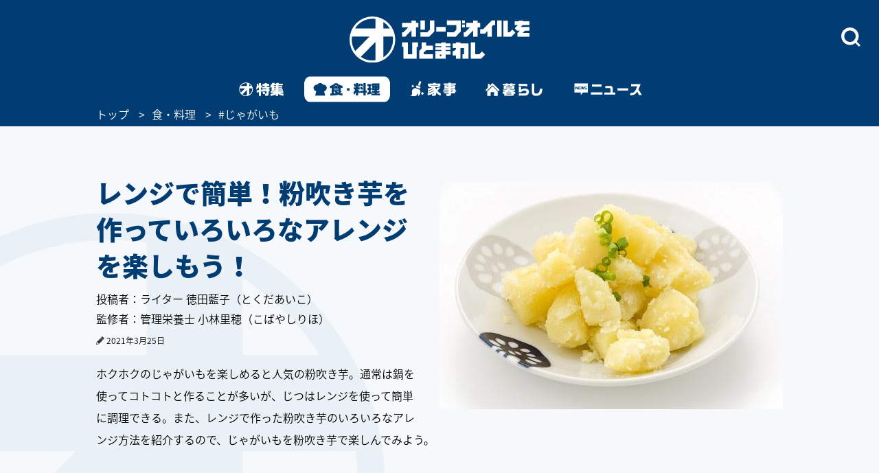

--- FILE ---
content_type: text/html
request_url: https://www.olive-hitomawashi.com/column/2021/03/post-14306.html
body_size: 19129
content:
<!DOCTYPE HTML>
<html lang="ja" class="loading">
<head>
<meta charset="utf-8">
<meta http-equiv="X-UA-Compatible" content="IE=edge">
<title>レンジで簡単！粉吹き芋を作っていろいろなアレンジを楽しもう！ | 食・料理 | オリーブオイルをひとまわし</title>
<meta name="description" content="ホクホクのじゃがいもを楽しめると人気の粉吹き芋。通常は鍋を使ってコトコトと作ることが多いが、じつはレンジを使って簡単に調理できる。また、レンジで作った粉吹き芋のいろいろなアレンジ方法を紹介するので、じゃがいもを粉吹き芋で楽しんでみよう。">
<meta name="keywords" content="">
<meta name="thumbnail" content="https://www.olive-hitomawashi.com/column/assets_c/2021/03/top_14143-thumb-500xauto-357637.jpeg">

<meta name="viewport" content="width=device-width, initial-scale=1.0">
<style>img{max-width:100%;height:auto;}</style>

<!-- Google Tag Manager -->
<script>(function(w,d,s,l,i){w[l]=w[l]||[];w[l].push({'gtm.start':
new Date().getTime(),event:'gtm.js'});var f=d.getElementsByTagName(s)[0],
j=d.createElement(s),dl=l!='dataLayer'?'&l='+l:'';j.async=true;j.src=
'https://www.googletagmanager.com/gtm.js?id='+i+dl;f.parentNode.insertBefore(j,f);
})(window,document,'script','dataLayer','GTM-T758B7');</script>
<!-- End Google Tag Manager -->



<!-- Adomik randomizer for ad call key value targeting -->
<script type='text/javascript'>
  window.Adomik = window.Adomik || {};
  Adomik.randomAdGroup = function() {
    var rand = Math.random();
    switch (false) {
      case !(rand < 0.09): return "ad_ex" + (Math.floor(200 * rand));
      case !(rand < 0.10): return "ad_bc";
      default: return "ad_opt";
    }
  };
</script>






<!-- GL adsense -->
<script async src="https://pagead2.googlesyndication.com/pagead/js/adsbygoogle.js?client=ca-pub-3596849701735642"
     crossorigin="anonymous"></script>
<!-- End GL adsense -->



<script type="application/javascript" src="//anymind360.com/js/4713/ats.js"></script>



<script async='async' src='https://securepubads.g.doubleclick.net/tag/js/gpt.js'></script>
<script type="text/javascript">
  window.googletag = window.googletag || {cmd: []};
</script>


<script type="text/javascript">
  googletag.cmd.push(function() {
    //SPとPCでタグを出し分け
    var ua  = navigator.userAgent;
    if(ua.indexOf('Olive-App premium / 1.0.0') >= 0) { //アプリプレミアム限定記事：広告表示なし
    } if(ua.indexOf('Olive-App / 1.0.0') >= 0 || ua.indexOf('iPhone') > 0 || ua.indexOf('iPod') > 0 || ua.indexOf('Android') > 0 && ua.indexOf('Mobile') > 0){
      googletag.defineSlot('/83555300,42108352/generallink/olive-hitomawashi/JP_OH_SP_article_inarticle', [[1, 1], [320, 180], 'fluid', [336, 280], [300, 250]], 'JP_OH_SP_article_inarticle').addService(googletag.pubads());
      googletag.defineSlot('/83555300,42108352/generallink/olive-hitomawashi/JP_OH_SP_article_inarticle_7th', [[300, 250], [336, 280], 'fluid', [1, 1], [320, 180]], 'JP_OH_SP_article_inarticle_7th').addService(googletag.pubads());
      googletag.defineSlot('/83555300,42108352/generallink/olive-hitomawashi/JP_OH_SP_article_inarticle_3rd', [[336, 280], 'fluid', [1, 1], [320, 180], [300, 250]], 'JP_OH_SP_article_inarticle_3rd').addService(googletag.pubads());
      googletag.defineSlot('/83555300,42108352/generallink/olive-hitomawashi/JP_OH_SP_article_inarticle_4th', [[336, 280], [1, 1], [300, 250], [320, 180], 'fluid'], 'JP_OH_SP_article_inarticle_4th').addService(googletag.pubads());
      googletag.defineSlot('/83555300,42108352/generallink/olive-hitomawashi/JP_OH_SP_article_inarticle_5th', [[1, 1], [300, 250], [320, 180], 'fluid', [336, 280]], 'JP_OH_SP_article_inarticle_5th').addService(googletag.pubads());
      googletag.defineSlot('/83555300,42108352/generallink/olive-hitomawashi/JP_OH_SP_article_inarticle_6th', [[300, 250], 'fluid', [336, 280], [1, 1], [320, 180]], 'JP_OH_SP_article_inarticle_6th').addService(googletag.pubads());
      googletag.defineSlot('/83555300,42108352/generallink/olive-hitomawashi/JP_OH_SP_article_inarticle_2nd', [[1, 1], [320, 180], 'fluid', [300, 250], [336, 280]], 'JP_OH_SP_article_inarticle_2nd').addService(googletag.pubads());
      googletag.defineSlot('/83555300,42108352/generallink/olive-hitomawashi/JP_OH_SP_all_footeroverlay', [[1, 1], 'fluid', [320, 100], [320, 50]], 'JP_OH_SP_all_footeroverlay').addService(googletag.pubads());
    } else {
      googletag.defineSlot('/83555300,42108352/generallink/olive-hitomawashi/JP_OH_PC_article_top', [[1, 1], [728, 90], 'fluid'], 'JP_OH_PC_article_top').addService(googletag.pubads());
      googletag.defineSlot('/83555300,42108352/generallink/olive-hitomawashi/JP_OH_PC_article_inarticleright', [[300, 250], [1, 1], [320, 180], 'fluid', [336, 280]], 'JP_OH_PC_article_inarticleright').addService(googletag.pubads());
      googletag.defineSlot('/83555300,42108352/generallink/olive-hitomawashi/JP_OH_PC_article_inarticleleft', [[1, 1], [320, 180], 'fluid', [336, 280], [300, 250]], 'JP_OH_PC_article_inarticleleft').addService(googletag.pubads());
      googletag.defineSlot('/83555300,42108352/generallink/olive-hitomawashi/JP_OH_PC_article_inarticleleft_2nd', [[336, 280], [1, 1], [300, 250], [320, 180], 'fluid'], 'JP_OH_PC_article_inarticleleft_2nd').addService(googletag.pubads());
      googletag.defineSlot('/83555300,42108352/generallink/olive-hitomawashi/JP_OH_PC_article_inarticleright_2nd', [[336, 280], [1, 1], [320, 180], 'fluid', [300, 250]], 'JP_OH_PC_article_inarticleright_2nd').addService(googletag.pubads());
      googletag.defineSlot('/83555300,42108352/generallink/olive-hitomawashi/JP_OH_PC_article_inarticleleft_3rd', [[300, 250], [336, 280], [320, 180], 'fluid', [1, 1]], 'JP_OH_PC_article_inarticleleft_3rd').addService(googletag.pubads());
      googletag.defineSlot('/83555300,42108352/generallink/olive-hitomawashi/JP_OH_PC_article_inarticleright_3rd', [[300, 250], [336, 280], [1, 1], [320, 180], 'fluid'], 'JP_OH_PC_article_inarticleright_3rd').addService(googletag.pubads());
      googletag.defineSlot('/83555300,42108352/generallink/olive-hitomawashi/JP_OH_PC_article_inarticleleft_4th', [[336, 280], [1, 1], [300, 250], [320, 180], 'fluid'], 'JP_OH_PC_article_inarticleleft_4th').addService(googletag.pubads());
      googletag.defineSlot('/83555300,42108352/generallink/olive-hitomawashi/JP_OH_PC_article_inarticleright_4th', [[300, 250], [336, 280], 'fluid', [1, 1], [320, 180]], 'JP_OH_PC_article_inarticleright_4th').addService(googletag.pubads());
      googletag.defineSlot('/83555300,42108352/generallink/olive-hitomawashi/JP_OH_PC_article_inarticleleft_5th', [[1, 1], [320, 180], [336, 280], [300, 250], 'fluid'], 'JP_OH_PC_article_inarticleleft_5th').addService(googletag.pubads());
      googletag.defineSlot('/83555300,42108352/generallink/olive-hitomawashi/JP_OH_PC_article_inarticleright_5th', [[320, 180], [1, 1], 'fluid', [300, 250], [336, 280]], 'JP_OH_PC_article_inarticleright_5th').addService(googletag.pubads());
      googletag.defineSlot('/83555300,42108352/generallink/olive-hitomawashi/JP_OH_PC_article_middle', [[1, 1], [300, 250], 'fluid', [336, 280], [320, 180]], 'JP_OH_PC_article_middle').addService(googletag.pubads());
      googletag.defineSlot('/83555300,42108352/generallink/olive-hitomawashi/JP_OH_PC_all_footer_overlay', [[970, 250], [728, 90], 'fluid', [1, 1]], 'JP_OH_PC_all_footer_overlay').addService(googletag.pubads());
    }
    
    googletag.pubads().enableSingleRequest();
    googletag.enableServices();
  });
</script>



<script src="https://yads.c.yimg.jp/js/ytag.js"></script>


<script async type="text/javascript" src="//asset.fwcdn2.com/js/embed-feed.js"></script>
<script async type="text/javascript" src="//asset.fwpub1.com/js/embed-feed.js"></script>
<script async src='//asset.fwcdn2.com/js/storyblock.js'></script>






  <style type="text/css">.bl_content{margin:0 auto;width:1000px;background-color:#fff}.bl_content h2{margin-bottom:13px;color:#013d73;font-size:3.8rem;font-size:38px;font-weight:900;line-height:1.42}.breadcrumbs_area{background-color:#013d73;height:30px;width:100%;position:relative}.breadcrumbs ol{display:flex;margin:0 auto;color:#fff;font-size:16px;list-style-type:none;width:1000px}.breadcrumbs li::after{content:'>';padding:0 10px}.breadcrumbs li:last-child::after{display:none}.breadcrumbs li:nth-child(n+3)::after{display:none}.breadcrumbs a{color:#fff}.bl_content_topBoxR{margin:0 auto;width:1000px;padding:70px 0 20px}.bl_content_topBoxR .bl_content_photoBox{margin:11px 0 0 30px;float:right}.bl_content_topBoxR .bl_content_photoBox img{border-radius:3px}.bl_content_topBoxR .bl_content_textBox h1{margin-bottom:13px;color:#013d73;font-size:3.8rem;font-size:38px;font-weight:900;line-height:1.42}.bl_content_topBoxR .bl_content_textBox p{margin-bottom:20px;color:#000;font-size:1.6rem;font-size:16px;line-height:2;font-weight:500;word-break:break-all}.bl_imgBoxR{padding:0 5px}.bl_articles h3 span{font-size:38px;font-weight:900}.bl_articles .recommend_wrap .recommend_wrap_shadow{position:absolute;left:0;bottom:0;height:450px;width:100%;background:url("../images/img_fadeout_shadow.png") repeat-x left bottom}@media screen and (max-width:750px){#main.detail{margin-top:0px}.ly_main{padding-bottom:35px}.bl_content{margin:0 20px;width:auto}.bl_content h2{margin-bottom:10px;font-size:2.9rem;font-size:29px;line-height:41px;position:relative;z-index:2}.breadcrumbs_area{background-color:#013d73;height:20px;width:100vw;vertical-align:middle;display:flex;align-items:center;overflow-x:scroll}.breadcrumbs ol{display:-webkit-box;margin:0 20px;color:#fff;font-size:100%;list-style-type:none;width:initial}.breadcrumbs li::after{content:'>';padding:0 5px}.breadcrumbs a{color:#fff}.bl_content_topBoxR{margin:0 20px 0;width:auto;padding:0}.bl_content_topBoxR .bl_content_photoBox{margin:0 0px 8px;float:none;width:100vw;position:relative;left:50%;transform:translateX(-50%)}.bl_content_topBoxR .bl_content_photoBox img{width:100%;border-radius:0px}.bl_content_topBoxR .bl_content_textBox h1{margin-bottom:10px;font-size:2.9rem;font-size:29px;line-height:41px}.bl_content_topBoxR .bl_content_textBox p{margin-bottom:13px;font-size:1.5rem;font-size:15px;line-height:28px}.bl_imgBoxR{padding:0;position:relative;z-index:0}.bl_articles h3 span{font-size:25px}.bl_articles .recommend_wrap .recommend_wrap_shadow{height:0;padding-top:61.3333%;background-size:auto 100%;background-position:left top}}.jc-icon__pencil{display:flex}.jc-icon__pencil img{width:12px;height:12px;margin-top:6px;margin-right:3px}@media screen and (max-width:767px){.jc-icon__pencil img{margin-top:8px}}@charset "UTF-8";a:link,a:visited{color:#013d73;text-decoration:none}@font-face{font-family:'Noto Sans Japanese';font-style:normal;font-weight:500;src:url(//fonts.gstatic.com/ea/notosansjapanese/v6/NotoSansJP-DemiLight.woff2) format("woff2"),url(//fonts.gstatic.com/ea/notosansjapanese/v6/NotoSansJP-DemiLight.woff) format("woff"),url(//fonts.gstatic.com/ea/notosansjapanese/v6/NotoSansJP-DemiLight.otf) format("opentype");font-display:swap}@font-face{font-family:'Noto Sans Japanese';font-style:normal;font-weight:900;src:url(//fonts.gstatic.com/ea/notosansjapanese/v6/NotoSansJP-Black.woff2) format("woff2"),url(//fonts.gstatic.com/ea/notosansjapanese/v6/NotoSansJP-Black.woff) format("woff"),url(//fonts.gstatic.com/ea/notosansjapanese/v6/NotoSansJP-Black.otf) format("opentype");font-display:swap}html{-webkit-text-size-adjust:none;font-size:62.5%;background-color:#f6f9fb;height:100%;min-width:1000px}*{-moz-box-sizing:border-box;-webkit-box-sizing:border-box;box-sizing:border-box}*:before,*:after{-moz-box-sizing:border-box;-webkit-box-sizing:border-box;box-sizing:border-box}body{background:url(../images/bg_logo.png) no-repeat left bottom;background-attachment:fixed;font-size:12px;font-size:1.2rem;min-height:100%;font-family:'Noto Sans Japanese',sans-serif;color:#013d73;-webkit-font-smoothing:antialiased;-moz-osx-font-smoothing:grayscale}.wrapper{position:relative;min-height:100%;min-width:1000px;padding-bottom:43px}img{max-width:100%;height:auto;width:auto;vertical-align:top;display:block}input,button{margin:0;padding:0;background:none;border:none;border-radius:0;outline:none;-webkit-appearance:none;-moz-appearance:none;appearance:none}.cFix:after{content:"";clear:both;display:block}.pcBlock{display:block}.spBlock{display:none}#Gnav_over{display:none;position:fixed;top:0;left:0;z-index:200;width:100%;height:100%;background:rgba(1,61,115,1)}#Following{display:none}#Landscape_modal{display:none}@keyframes cut-out{from{transform:scale(1,1)}to{transform:scale(1.01,1.01)}}.ly_head_wrap{opacity:0}.ly_head{width:100%;background:#013d73;min-width:1000px}.ly_head .ly_head_inner{min-width:1000px;height:110px;margin:0 auto;padding:30px 0 0 0;position:relative}.ly_head .ly_head_inner .head_logo{margin:0 auto;width:262px;display:block;position:absolute;top:24px;left:0;right:0;bottom:0;z-index:90}.ly_head .ly_head_inner .bl_headNav{height:100%;overflow:hidden}.ly_head .ly_head_inner .bl_headNav .bl_headNav_search{position:relative;overflow:hidden;height:100%}.ly_head .ly_head_inner .bl_headNav .bl_headNav_search .searchBlockLaunch_wrap{position:absolute;top:10px;right:27px}.ly_head .ly_head_inner .bl_headNav .bl_headNav_search .searchBlockLaunch_wrap img{width:28px;height:28px}.ly_head .ly_head_inner .bl_headNav .bl_headNav_search .searchBlock_wrap{display:none;position:absolute;z-index:10;left:50%;width:997px;margin:0 auto;margin-left:-498px}.ly_head .ly_head_inner .bl_headNav .bl_headNav_search .searchBlock_wrap .searchBlockInput_wrap .searchBlockInput_innerWrap{margin-bottom:10px;border-radius:24px;background:#fff;overflow:hidden;animation:cut-out .2s ease-in-out 0s forwards}.ly_head .ly_head_inner .bl_headNav .bl_headNav_search .searchBlock_wrap .searchBlockInput_wrap .searchBlockInput{display:table;width:997px;height:50px;margin:0 auto}.ly_head .ly_head_inner .bl_headNav .bl_headNav_search .searchBlock_wrap .searchBlockInput_wrap .searchBlockInput .searchBlockInput_innner_left{display:table-cell;float:none;width:44px;height:100%;padding-left:16px;vertical-align:middle}.ly_head .ly_head_inner .bl_headNav .bl_headNav_search .searchBlock_wrap .searchBlockInput_wrap .searchBlockInput .searchBlockInput_innner_left img{display:inline}.ly_head .ly_head_inner .bl_headNav .bl_headNav_search .searchBlock_wrap .searchBlockInput_wrap .searchBlockInput .searchBlockInput_innner_center{display:table-cell;height:100%;padding:0 12px;vertical-align:middle}.ly_head .ly_head_inner .bl_headNav .bl_headNav_search .searchBlock_wrap .searchBlockInput_wrap .searchBlockInput .searchBlockInput_innner_center .bl_searchBlock_inputTxt{font-size:18px;font-weight:900;width:100%}.ly_head .ly_head_inner .bl_headNav .bl_headNav_search .searchBlock_wrap .searchBlockInput_wrap .searchBlockInput .searchBlockInput_innner_center .bl_searchBlock_inputTxt::-webkit-input-placeholder{color:#b2c4d5;line-height:1.35}.ly_head .ly_head_inner .bl_headNav .bl_headNav_search .searchBlock_wrap .searchBlockInput_wrap .searchBlockInput .searchBlockInput_innner_center .bl_searchBlock_inputTxt:-ms-input-placeholder{color:#b2c4d5;line-height:1.35}.ly_head .ly_head_inner .bl_headNav .bl_headNav_search .searchBlock_wrap .searchBlockInput_wrap .searchBlockInput .searchBlockInput_innner_center .bl_searchBlock_inputTxt::-moz-placeholder{color:#b2c4d5;line-height:1.35}.ly_head .ly_head_inner .bl_headNav .bl_headNav_search .searchBlock_wrap .searchBlockInput_wrap .searchBlockInput .searchBlockInput_innner_center .bl_searchBlock_inputTxt::-ms-clear{visibility:hidden}.ly_head .ly_head_inner .bl_headNav .bl_headNav_search .searchBlock_wrap .searchBlockInput_wrap .searchBlockInput .searchBlockInput_innner_right{display:table-cell;width:42px;vertical-align:middle}.ly_head .ly_head_inner .bl_headNav .bl_headNav_search .searchBlock_wrap .searchBlockInput_wrap .searchBlockInput .searchBlockInput_innner_right .search_close_btn{display:block;height:28px;vertical-align:middle;float:left}.ly_head .ly_head_inner .bl_headNav .bl_headNav_search .searchBlock_wrap .searchBlockInput_wrap .searchBlockInput .searchBlockInput_innner_right .search_close_btn img{display:inline}.ly_head .ly_head_inner .bl_headNav .bl_headNav_search .searchBlock_wrap .searchBlockInput_wrap .searchBlockInput .searchBlockInput_innner_right .search_cancel_btn{font-size:12px;display:none;color:#013d73;float:left}.ly_head .ly_head_inner .bl_headNav .bl_headNav_search .searchBlock_wrap .searchBlockInput_wrap .searchBlockInput_suggest{display:none;margin-left:56px;padding-bottom:20px}.ly_head .ly_head_inner .bl_headNav .bl_headNav_search .searchBlock_wrap .searchBlockInput_wrap .searchBlockInput_suggest li{line-height:2.4}.ly_head .ly_head_inner .bl_headNav .bl_headNav_search .searchBlock_wrap .searchBlockInput_wrap .searchBlockInput_suggest li a{font-size:18px;font-weight:900;color:#b2c4d5}.ly_head .ly_head_inner .bl_headNav .bl_headNav_search .searchBlock_wrap .searchBlockInput_wrap .searchBlockInput_suggest li a .match_text{color:#013d73}.ly_head .ly_head_inner .bl_headNav .bl_headNav_search .searchBlock_wrap .searchBlockInput_tags{display:none;padding:28px 56px;border-radius:24px;background:#fff}.ly_head .ly_head_inner .bl_headNav .bl_headNav_search .searchBlock_wrap .searchBlockInput_tags .searchBlockInput_tags_title{font-size:14px;color:#000}.ly_head .ly_head_inner .bl_headNav .bl_headNav_search .searchBlock_wrap .searchBlockInput_tags .searchBlockInput_tags_list{height:390px;overflow-y:auto}.ly_head .ly_head_inner .bl_headNav .bl_headNav_search .searchBlock_wrap .searchBlockInput_tags .searchBlockInput_tags_list li{font-size:18px;font-weight:900;line-height:2.2;color:#013d73}.bl_navLinks{display:none;position:relative;z-index:1000}.close{display:none}.ly_gnav{width:100%;background:#013d73;min-width:1000px}.ly_gnav .ly_gnav_inner{text-align:center;margin:0 auto;width:1000px}.ly_gnav .ly_gnav_inner .bl_back{margin-left:30px;position:absolute;top:0;left:0;z-index:100}.ly_gnav .ly_gnav_inner .bl_gnavBlock{display:-webkit-flex;display:flex;-webkit-justify-content:center;justify-content:center;padding-bottom:0}.ly_gnav .ly_gnav_inner .bl_gnavBlock .bl_gnavBlock_list{margin-right:15px}.ly_gnav .ly_gnav_inner .bl_gnavBlock .bl_gnavBlock_list a img{opacity:0;border-radius:12px}.ly_gnav .ly_gnav_inner .bl_gnavBlock .bl_gnavBlock_list.nav_11 a{width:95px;height:40px;background:url('/common/images/pc_gnav_tokushu_off.svg') no-repeat left top;background-position:0px 0px;background-size:95px 40px}.ly_gnav .ly_gnav_inner .bl_gnavBlock .bl_gnavBlock_list.nav_11 a img{width:95px;height:40px}.ly_gnav .ly_gnav_inner .bl_gnavBlock .bl_gnavBlock_list.nav_12 a{width:125px;height:40px;background:url('/common/images/pc_gnav_shoku_off.svg') no-repeat left top;background-position:0px 0px;background-size:125px 40px}.ly_gnav .ly_gnav_inner .bl_gnavBlock .bl_gnavBlock_list.nav_12 a img{width:125px;height:40px}.ly_gnav .ly_gnav_inner .bl_gnavBlock .bl_gnavBlock_list.nav_13 a{width:95px;height:40px;background:url('/common/images/pc_gnav_kaji_off_v2.svg') no-repeat left top;background-position:0px 0px;background-size:95px 40px}.ly_gnav .ly_gnav_inner .bl_gnavBlock .bl_gnavBlock_list.nav_13 a img{width:95px;height:40px}.ly_gnav .ly_gnav_inner .bl_gnavBlock .bl_gnavBlock_list.nav_14 a{width:115px;height:40px;background:url('/common/images/pc_gnav_kurashi_off_v2.svg') no-repeat left top;background-position:0px 0px;background-size:115px 40px}.ly_gnav .ly_gnav_inner .bl_gnavBlock .bl_gnavBlock_list.nav_14 a img{width:115px;height:40px}.ly_gnav .ly_gnav_inner .bl_gnavBlock .bl_gnavBlock_list.nav_15 a{width:125px;height:40px;background:url('/common/images/pc_gnav_news_off.svg') no-repeat left top;background-position:0px 0px;background-size:125px 40px}.ly_gnav .ly_gnav_inner .bl_gnavBlock .bl_gnavBlock_list.nav_15 a img{width:125px;height:40px}.ly_gnav .ly_gnav_inner .bl_gnavBlock .bl_gnavBlock_list:last-child{margin-right:0}.ly_gnav .ly_gnav_inner .bl_gnavBlock .bl_gnavBlock_list.current a img{opacity:1}.ly_gnav .ly_gnav_inner .bl_gnavBlock .bl_gnavBlock_list .el_navIcon{position:relative;display:inline-block}.ly_main{width:100%;clear:both;overflow:hidden;opacity:0}.ly_main .ly_main_inner{min-width:1000px;width:100%;max-width:1340px;margin:0 auto}.bl_pageTopBtn{text-align:center;padding:42px 0}.bl_pageTopBtn a{display:inline-block}.el_followSearchBtn{display:none;position:fixed;right:0;top:158px;z-index:10}.ly_foot{width:100%;background:#fff;bottom:0}.ly_foot .ly_foot_inner{padding:10px 0;width:1000px;margin:32px auto 0;font-size:14px}.ly_foot .ly_foot_inner .bl_copy{-webkit-flex:1;flex:1;font-weight:500}.sns_list{display:flex;justify-content:space-between}#Gnav_over{display:none}@media screen and (min-width:1000px){.ly_foot .ly_foot_inner .bl_copy{margin-left:30px}}@media screen and (min-width:751px){.head_wrap_inner{background:#013d73}.ly_gnav .ly_gnav_inner{overflow:visible}.ly_gnav .ly_gnav_inner .bl_gnavBlock{transform:none!important}.ly_gnav .ly_gnav_inner .bl_gnavBlock .bl_gnavBlock_list{width:auto!important}#Following .ly_gnav .ly_gnav_inner{width:auto}}@media screen and (max-width:750px){html{background-color:#fff;min-width:100%;height:auto}body{background:none;min-width:320px;overflow:scroll;height:auto;padding-top:100px;margin-top:-100px}.spBlock{display:block}.pcBlock{display:none!important}.wrapper{min-height:0;min-width:100%;max-width:100%;padding-bottom:0}#Following{display:none!important}#Landscape_modal{display:none;position:fixed;top:0;left:0;z-index:310}.ly_head_wrap{position:sticky;position:-webkit-sticky;top:0;left:0;z-index:300;width:100%}.ly_head{width:100%;min-width:100%}.ly_head .ly_head_inner{min-width:100%;padding:0 5%;height:auto}.ly_head .ly_head_inner .head_logo{margin:0 auto;width:32%;display:block;position:absolute;top:15%;z-index:50}.ly_head .ly_head_inner .head_logo img{width:100%;margin:0 auto}.ly_head .ly_head_inner .spmenu{float:left;width:14.814%;z-index:9999;position:relative}.ly_head .ly_head_inner .spmenu img{width:67%;margin-bottom:25%;padding-top:25%;padding-left:23%}.ly_head .ly_head_inner .bl_headNav{width:100%;position:absolute;left:0;top:0}.ly_head .ly_head_inner .bl_headNav .bl_headNav_search .searchBlockLaunch_wrap{top:28%;right:7.3333%}.ly_head .ly_head_inner .bl_headNav .bl_headNav_search .searchBlockLaunch_wrap img{width:20px;height:20px}.ly_head .ly_head_inner .bl_headNav .bl_headNav_search .searchBlock_wrap{left:0;width:97%;height:76.4617%;margin:5px 1.5% 0 1.5%}.ly_head .ly_head_inner .bl_headNav .bl_headNav_search .searchBlock_wrap .searchBlockInput_wrap .searchBlockInput{height:33px}.ly_head .ly_head_inner .bl_headNav .bl_headNav_search .searchBlock_wrap .searchBlockInput_wrap .searchBlockInput_innerWrap{margin-bottom:5px;border-radius:20px}.ly_head .ly_head_inner .bl_headNav .bl_headNav_search .searchBlock_wrap .searchBlockInput_wrap .searchBlockInput_innerWrap .searchBlockInput{width:100%;height:40px}.ly_head .ly_head_inner .bl_headNav .bl_headNav_search .searchBlock_wrap .searchBlockInput_wrap .searchBlockInput_innerWrap .searchBlockInput .searchBlockInput_innner_left{width:34px;padding-left:8px}.ly_head .ly_head_inner .bl_headNav .bl_headNav_search .searchBlock_wrap .searchBlockInput_wrap .searchBlockInput_innerWrap .searchBlockInput .searchBlockInput_innner_center{padding:0 8px}.ly_head .ly_head_inner .bl_headNav .bl_headNav_search .searchBlock_wrap .searchBlockInput_wrap .searchBlockInput_innerWrap .searchBlockInput .searchBlockInput_innner_center .bl_searchBlock_inputTxt{font-size:19px}.ly_head .ly_head_inner .bl_headNav .bl_headNav_search .searchBlock_wrap .searchBlockInput_wrap .searchBlockInput_innerWrap .searchBlockInput .searchBlockInput_innner_right{width:34px}.ly_head .ly_head_inner .bl_headNav .bl_headNav_search .searchBlock_wrap .searchBlockInput_wrap .searchBlockInput_suggest{margin-left:40px;padding-bottom:15px}.ly_head .ly_head_inner .bl_headNav .bl_headNav_search .searchBlock_wrap .searchBlockInput_tags{height:91.1764%;border-radius:20px}.ly_head .ly_head_inner .bl_headNav .bl_headNav_search .searchBlock_wrap .searchBlockInput_tags .searchBlockInput_tags_list{height:95.1219%;overflow-y:auto}.bl_navLinks{padding:0px 0 0}.bl_navLinks .bl_menuBlock{display:block}.bl_navLinks .bl_menuBlock .bl_menuBlock_nav{display:block;height:80vh}.bl_navLinks .bl_menuBlock .bl_menuBlock_nav li{margin-right:0;padding:12px 7% 12px 7%}.bl_navLinks .bl_menuBlock .bl_menuBlock_nav li a{display:block;color:#fff}.bl_navLinks .bl_menuBlock .bl_menuBlock_nav li:first-child{border-top:1px solid #fff}.bl_navLinks .bl_menuBlock .bl_menuBlock_nav .bl_menuBlock_nav_list{float:left;width:100%}.bl_navLinks .bl_menuBlock .bl_menuBlock_nav .bl_menuBlock_nav_list:nth-child(-n+2) dd:nth-child(even){float:left;width:50%;padding:8px 10% 8px 4%;background-image:url(/common/images/sp_rightarrow_white.png);background-repeat:no-repeat;background-position:left 90% center;background-size:9px;border-bottom:1px solid #7294B8}.bl_navLinks .bl_menuBlock .bl_menuBlock_nav .bl_menuBlock_nav_list:nth-child(-n+2) dd:nth-child(odd){float:left;width:50%;padding:8px 4%;background-image:url(/common/images/sp_rightarrow_white.png);background-repeat:no-repeat;background-position:left 90% center;background-size:9px;border-bottom:1px solid #7294B8}.bl_navLinks .bl_menuBlock .bl_menuBlock_nav .bl_menuBlock_nav_list:nth-child(3) dd{padding:8px 4%;background-image:url(/common/images/sp_rightarrow_white.png);background-repeat:no-repeat;background-position:left 95% center;background-size:9px;border-bottom:1px solid #7294B8}.ly_gnav{width:100%;background:#013d73;min-width:100%}.ly_gnav .ly_gnav_inner{text-align:center;margin:0 auto;width:100%}.ly_gnav .ly_gnav_inner .bl_gnavBlock{padding:0 0 2px 0;width:100%;-webkit-justify-content:center;justify-content:center}.ly_gnav .ly_gnav_inner .bl_gnavBlock .bl_gnavBlock_list{margin-right:0}.ly_gnav .ly_gnav_inner .bl_gnavBlock .bl_gnavBlock_list.nav_11{width:65px}.ly_gnav .ly_gnav_inner .bl_gnavBlock .bl_gnavBlock_list.nav_12{width:65px}.ly_gnav .ly_gnav_inner .bl_gnavBlock .bl_gnavBlock_list.nav_13{width:65px}.ly_gnav .ly_gnav_inner .bl_gnavBlock .bl_gnavBlock_list.nav_14{width:65px}.ly_gnav .ly_gnav_inner .bl_gnavBlock .bl_gnavBlock_list.nav_15{width:65px}.ly_gnav .swiper-slide{text-align:center;min-height:35px;display:-webkit-box;display:-ms-flexbox;display:-webkit-flex;display:flex;-webkit-box-pack:center;-ms-flex-pack:center;-webkit-justify-content:center;justify-content:center;-webkit-box-align:center;-ms-flex-align:center;-webkit-align-items:center;align-items:center}.ly_gnav .ly_gnav_inner .bl_gnavBlock .bl_gnavBlock_list.nav_11 a{width:60px;height:50px;background:url('/common/images/sp_gnav_tokushu_off.svg') no-repeat left top;background-position:0px 0px;background-size:60px 50px}.ly_gnav .ly_gnav_inner .bl_gnavBlock .bl_gnavBlock_list.nav_11 a img{width:60px;height:50px;margin-top:0px}.ly_gnav .ly_gnav_inner .bl_gnavBlock .bl_gnavBlock_list.nav_12 a{width:60px;height:50px;background:url('/common/images/sp_gnav_shoku_off.svg') no-repeat left top;background-position:0px 0px;background-size:60px 50px}.ly_gnav .ly_gnav_inner .bl_gnavBlock .bl_gnavBlock_list.nav_12 a img{width:60px;height:50px;margin-top:0px}.ly_gnav .ly_gnav_inner .bl_gnavBlock .bl_gnavBlock_list.nav_13 a{width:60px;height:50px;background:url('/common/images/sp_gnav_kaji_off_v2.svg') no-repeat left top;background-position:0px 0px;background-size:60px 50px}.ly_gnav .ly_gnav_inner .bl_gnavBlock .bl_gnavBlock_list.nav_13 a img{width:60px;height:50px;margin-top:0px}.ly_gnav .ly_gnav_inner .bl_gnavBlock .bl_gnavBlock_list.nav_14 a{width:60px;height:50px;background:url('/common/images/sp_gnav_kurashi_off_v2.svg') no-repeat left top;background-position:0px 0px;background-size:60px 50px}.ly_gnav .ly_gnav_inner .bl_gnavBlock .bl_gnavBlock_list.nav_14 a img{width:60px;height:50px;margin-top:0px}.ly_gnav .ly_gnav_inner .bl_gnavBlock .bl_gnavBlock_list.nav_15 a{width:60px;height:50px;background:url('/common/images/sp_gnav_news_off.svg') no-repeat left top;background-position:0px 0px;background-size:60px 50px}.ly_gnav .ly_gnav_inner .bl_gnavBlock .bl_gnavBlock_list.nav_15 a img{width:60px;height:50px;margin-top:0px}.ly_main{width:100%}.ly_main .ly_main_inner{min-width:100%;width:100%}.bl_pageTopBtn{position:static!important;float:none;text-align:center;margin:0 auto;display:block;padding:40px 0 40px}.entry .bl_pageTopBtn{padding:25px 0 25px}.el_followSearchBtn{display:none!important;position:fixed;right:0;top:158px}.ly_foot{width:100%;background:#013D73;position:static}.ly_foot .ly_foot_inner{padding:32px 0;min-width:100%;width:100%;margin:0 auto;display:block}.ly_foot .ly_foot_inner .bl_spFootercopy .bl_copy{width:100%;margin:0 auto;display:block;text-align:center;font-weight:500}.ly_foot_inner{color:white}.sns_list{display:flex;justify-content:space-between;width:80%;text-align:center;margin:30px auto 12px auto;font-size:14px}.bl_spFooter_menu{padding:0 7% 12px 7%}.bl_spFooter_menu ul{font-size:16px;color:white}.bl_spFooter_menu ul li a{color:white;font-size:14px}.bl_spFooter_menu_list{padding:12px 7% 12px 7%;background-image:url(/common/images/sp_rightarrow_white.png);background-repeat:no-repeat;background-position:left 95% center;background-size:9px;border-bottom:1px solid #7294B8}.foot_logo{margin:0 auto;width:70%;display:block}.foot_logo img{width:48%;margin:0 auto}.sns_list li{width:45px;height:45px;background-color:white;background-size:45px 45px;border-radius:50%;background-repeat:no-repeat}.sns_list li:nth-child(1){padding:8px}.sns_list li:nth-child(2){padding:5px}.sns_list li:nth-child(3){padding:6px}.sns_list li:nth-child(4){padding:7px}.sns_list li:nth-child(5){padding:9px 5px}}@media screen and (min-width:750px){.ly_main{padding-top:0!important}}.ranking_contents{display:none}</style>


<link rel="icon" href="/dlc.ico" sizes="133x133">
<link rel="apple-touch-icon" href="/common/images/olihito-home.png" sizes="192x192">
<!-- ::: CSS JS ::: -->
<link rel="stylesheet" href="/common/css/minireset.css">
<link rel="stylesheet" href="/common/css/swiper.min.css">
<link rel="stylesheet" href="/common/css/layout.css">

  <link rel="stylesheet" href="/common/css/detail.css">
  <link rel="stylesheet" href="/common/css/parts.css">
  <link rel="stylesheet" href="/common/js/fancybox/jquery.fancybox.css">
  
  
    <link rel="stylesheet" href="/common/css/detail.css" media="print" onload="this.media='all'">
    <link rel="stylesheet" href="/common/css/parts.css" media="print" onload="this.media='all'">
    <link rel="stylesheet" href="/common/js/fancybox/jquery.fancybox.css" media="print" onload="this.media='all'">
    <link rel="stylesheet" href="/common/css/index.css" media="print" onload="this.media='all'">
  



<script type="text/javascript" language="javascript">
    var vc_pid = "886872656";
</script><script type="text/javascript" src="//aml.valuecommerce.com/vcdal.js" async></script>







<link rel="stylesheet" href="/common/css/hotfix.css">


  <link rel="stylesheet" href="/common/css/hotfix.css" media="print" onload="this.media='all'">
  <link rel="stylesheet" href="/common/css/index_layouts.css" media="print" onload="this.media='all'">


<script src="/common/js/viewport.js"></script>


  
    <link rel="canonical" href="https://www.olive-hitomawashi.com/column/2021/03/post-14306.html" />
  



  <!-- 以下レコメンド用タグ -->
  <meta name="cXenseParse:dlc-olive-thumb" content="https://www.olive-hitomawashi.com/column/assets_c/2021/03/top_14143-thumb-500xauto-357637.jpeg">

  
    <meta name="cXenseParse:dlc-olive-category" content="食・料理">
  
  
  <meta name="cXenseParse:recs:publishtime" content="2021-03-25T09:45:00+09:00">
  <!-- レコメンド用タグここまで -->




<script src="/common/js/jquery-3.1.1.min.js"></script>

<!--objedt-fit（IE対策）-->
<script src="https://cdnjs.cloudflare.com/ajax/libs/object-fit-images/3.2.3/ofi.js" defer></script>
<script type="application/ld+json">
{
  "@context": "https://schema.org/",
  "@type": "Article",
  "headline": "レンジで簡単！粉吹き芋を作っていろいろなアレンジを楽しもう！ | 食・料理 | オリーブオイルをひとまわし",
  "author" : {
    "@type": "Person",
    "name": "ライター 徳田藍子（とくだあいこ）"
  },
  "publisher" : {
    "@type": "Organization",
    "name": "オリーブオイルをひとまわし",
    "logo" : {
      "@type": "ImageObject",
      "url": "https://www.olive-hitomawashi.com/common/images/olive_logo_200x60.png"
    }
  },
  "datePublished": "2021-03-25T09:45:00+09:00",
  "dateModified": "2021-03-25T09:45:02+09:00",
  "mainEntityOfPage" : {
    "@type": "WebPage",
    "@id": "https://www.olive-hitomawashi.com/column/2021/03/post-14306.html"
  },
  "image": "https://www.olive-hitomawashi.com/column/assets_c/2021/03/top_14143-thumb-500xauto-357637.jpeg",
  "description": "ホクホクのじゃがいもを楽しめると人気の粉吹き芋。通常は鍋を使ってコトコトと作ることが多いが、じつはレンジを使って簡単に調理できる。また、レンジで作った粉吹き芋のいろいろなアレンジ方法を紹介するので、じゃがいもを粉吹き芋で楽しんでみよう。"
}
</script>



<!-- Open Graph Protocol -->
<meta property="og:type" content="article">
<meta property="og:locale" content="ja_JP">
<meta property="og:title" content="レンジで簡単！粉吹き芋を作っていろいろなアレンジを楽しもう！ | 食・料理 | オリーブオイルをひとまわし">
<meta property="og:url" content="https://www.olive-hitomawashi.com/column/2021/03/post-14306.html">
<meta property="og:description" content="ホクホクのじゃがいもを楽しめると人気の粉吹き芋。通常は鍋を使ってコトコトと作ることが多いが、じつはレンジを使って簡単に調理できる。また、レンジで作った粉吹き芋のいろいろなアレンジ方法を紹介するので、じゃがいもを粉吹き芋で楽しんでみよう。">
<meta property="og:site_name" content="オリーブオイルをひとまわし">
<meta property="og:image" content="https://www.olive-hitomawashi.com/column/assets_c/2021/03/top_14143-thumb-500xauto-357637.jpeg">

<meta name="twitter:card" content="summary_large_image">
<meta name="twitter:title" content="レンジで簡単！粉吹き芋を作っていろいろなアレンジを楽しもう！ | 食・料理 | オリーブオイルをひとまわし">
<meta name="twitter:description" content="ホクホクのじゃがいもを楽しめると人気の粉吹き芋。通常は鍋を使ってコトコトと作ることが多いが、じつはレンジを使って簡単に調理できる。また、レンジで作った粉吹き芋のいろいろなアレンジ方法を紹介するので、じゃがいもを粉吹き芋で楽しんでみよう。">
<meta name="twitter:image" content="https://www.olive-hitomawashi.com/column/assets_c/2021/03/top_14143-thumb-500xauto-357637.jpeg">


</head>
<body id="top" class="entry">

<!-- Google Tag Manager (noscript) -->
<noscript><iframe src="https://www.googletagmanager.com/ns.html?id=GTM-T758B7"
height="0" width="0" style="display:none;visibility:hidden"></iframe></noscript>
<!-- End Google Tag Manager (noscript) -->

<!--fluctインステタグ -->
<script src="https://fam.adingo.jp/fluct-one/olive-hitomawashi/sp/o.js"></script>
<style>
.balloon2-right {
 	position: relative;
	display: inline-block;
 	margin: 1.5em 15px 1.5em 0;
	padding: 15px 30px;
	min-width: 120px;
 	max-width: 100%;
 	color: #013d73;
	font-size: 16px;
	background: #FFF;
 	border: solid 3px #013d73;
 	box-sizing: border-box;
	border-radius: 10px;
}

.balloon2-right:before{
	content: "";
	position: absolute;
	top: 50%;
	right: -24px;
 	margin-top: -12px;
	border: 12px solid transparent;
	border-left: 12px solid #FFF;
 	z-index: 2;
}

.balloon2-right:after{
	content: "";
	position: absolute;
	top: 50%;
	right: -30px;
 	margin-top: -14px;
	border: 14px solid transparent;
	border-left: 14px solid #013d73;
 	z-index: 1;
}
</style>

<div id="Landscape_modal" style="background-color:#F6F9FB; min-height:100%; min-width:100%; text-align:center;">
	<div class="balloon2-right" style="display:inline-block; color:#013d73; font-size:20px; font-weight:bold; margin-top:140px;">
		このサイトは、画面を　<br>縦にしてご覧ください。
	</div>
	<div style="display:inline-block;">
    <img loading='lazy' src="/common/images/ojisan1.gif" alt="" style="width:80%;">
	</div>
</div><!-- /.landscape_modal -->



	


<div class="wrapper">

	<!-- ::: Head ::: -->
	<div id="headWrap" class="ly_head_wrap">
	<div class="head_wrap_inner">
		<header id="header" class="ly_head">
			<div class="ly_head_inner cFix">
				<div id="Gnav_over"></div>
				<div id="spMenu" class="spBlock spmenu">
					<a href="#">
						<img src="/common/images/sp_menu.svg" alt="" class="open">
						<img src="/common/images/close_btn.png" alt="" class="close">
					</a>
				</div>
				<div class="head_logo">
					<a href="/">
						<img src="/common/images/logo.svg" alt="オリーブオイルをひとまわし 男の料理は知識でうまくなる" class="pcBlock">
						<img src="/common/images/sp_logo.svg" alt="オリーブオイルをひとまわし 男の料理は知識でうまくなる" class="spBlock">
					</a>
				</div>
				<div class="bl_headNav cFix">
                
					
					
					
					
					
					
					
					
					

					
					<div class="bl_headNav_search">
						<div class="searchBlockLaunch_wrap">
							<a href="/search/index.html"><img src="/common/images/search_icon_01.svg" alt=""></a>
						</div>
						<div id="searchBlock_wrap" class="searchBlock_wrap">
							<div class="searchBlockInput_wrap">
								<div class="searchBlockInput_innerWrap">
									<div class="searchBlockInput cFix">
										<div class="searchBlockInput_innner_left"><a href="#" id="search_start" class="search_start_btn"><img src="/common/images/search_icon_02.png" alt=""></a></div>
										<div class="searchBlockInput_innner_center">
											<input id="searchBlockInputTxt" class="bl_searchBlock_inputTxt" type="text" placeholder="検索">
										</div>
										<div class="searchBlockInput_innner_right cFix">
											<a href="#" class="search_close_btn">
												<img src="/common/images/search_close_btn.png" alt="">
											</a>
											<a href="#" class="search_cancel_btn">キャンセル</a>
										</div>
									</div><!-- /.searchBlockInput -->
									<div id="searchBlockInput_suggest" class="searchBlockInput_suggest">
										<ul>
											<li><a href="#" class="suggest_text"><span class="match_text">&nbsp;</span>&nbsp;</a></li>
										</ul>
									</div><!-- /.searchBlockInput_suggest -->
								</div><!-- /.searchBlockInput_innerWrap -->
							</div><!-- /#searchBlockInput_wrap -->
							<div id="searchBlockInput_tags" class="searchBlockInput_tags">
								<div class="searchBlockInput_tags_title">検索タグ候補</div>
								<div class="searchBlockInput_tags_list">
									<ul>
										<li>
											<a href="#" class="article_tag"><span class="tag_text"></span></a>
										</li>
									</ul>
								</div>
							</div><!-- /.searchBlockInput_tags -->
						</div><!-- /.searchBlock_wrap -->
                    	
						<div class="searchBlock_overlay"></div>
					</div><!-- /.bl_headNav_search -->
					
				</div><!-- /.bl_headNav -->
			</div><!-- /.ly_head_inner -->
		</header><!-- /.ly_head -->
		<!-- ::: /Head ::: -->
		<div class="bl_navLinks">
			<div class="menu_bolock_list">
	<ul style="text-align:center; margin-top:-42px; margin-bottom:16px; z-index:0;">
		<li style="width:32%; margin: 0 auto;"><img loading='lazy' src="/common/images/sp_logo.svg" alt="オリーブオイルをひとまわし"></li>
	</ul>
	<ul class="hamburger_icons">
		<li><a href="https://page.line.me/oa-olihito-news" target="_blank"><img loading='lazy' src="/common/images/pc_line_icon.png" alt="line" style="width:35px;"></a></li>
		<li><a href="https://www.facebook.com/olive.hitomawashi/" target="_blank"><img loading='lazy' src="/common/images/pc_facebook_icon.png" alt="facebook" style="height:36px;"></a></li>
		<li><a href="https://twitter.com/olihito_news" target="_blank"><img loading='lazy' src="/common/images/pc_twitter_icon.png" alt="twitter" style="height:34px;"></a></li>
		<li><a href="https://www.instagram.com/olive_hitomawashi/" target="_blank"><img loading='lazy' src="/common/images/pc_instagram_icon.png" alt="instagram" style="height:30px;"></a></li>
		<li><a href="https://www.olive-hitomawashi.com/mail/mail-magazine.html" target="_blank"><img loading='lazy' src="/common/images/pc_mail_icon.png" alt="mail" style="height:26px;"></a></li>
	</ul>

</div>

<div class="bl_menuBlock" style="position: fixed; overflow-y: scroll; height: 80%; font-size: 1.6rem;">
	<div style="margin:5px 20px 20px 20px;">
<script>
  (function() {
    var cx = 'partner-pub-9053142573311172:3004668290';
    var gcse = document.createElement('script');
    gcse.type = 'text/javascript';
    gcse.async = true;
    gcse.src = 'https://cse.google.com/cse.js?cx=' + cx;
    var s = document.getElementsByTagName('script')[0];
    s.parentNode.insertBefore(gcse, s);
  })();
</script>
<gcse:searchbox-only></gcse:searchbox-only>
	</div>
	<ul class="bl_menuBlock_nav">
		<li class="bl_menuBlock_nav_list">
			<dl>
            <dt style="color:#fff; padding-bottom:8px; border-bottom: 1px solid #7294B8;">記事カテゴリ一覧</dt>
				<dd><a href="/weekend_recipe/index.html">週末レシピ</a></dd>
				<dd><a href="/selfcare/index.html">身嗜み</a></dd>
				<dd><a href="/column/index.html">食・料理</a></dd>
				<dd><a href="/shikohin/index.html">嗜好品</a></dd>
				<dd><a href="/living/index.html">家事</a></dd>
				<dd><a href="/family/index.html">子育て</a></dd>
				<dd><a href="/lifestyle/index.html">暮らし</a></dd>
				<dd><a href="/news/index.html">ニュース</a></dd>
			</dl>
		</li>

		<li class="bl_menuBlock_nav_list">
			<dl>
            <dt style="color:#fff; padding-bottom:8px; border-bottom: 1px solid #7294B8;">ページ一覧</dt>
				<dd><a href="/column/index.html">新着記事一覧</a></dd>
				<dd><a href="/column/tag/index.html">タグ一覧</a></dd>
				<dd><a href="/special/index.html">特集一覧</a></dd>
				<!-- <dd><a href="/about/">ライター一覧</a></dd> -->
			</dl>
		</li>

		<li class="bl_menuBlock_nav_list">
			<dl>
            <dt style="color:#fff; padding-bottom:8px; border-bottom: 1px solid #7294B8;">サポート</dt>
				<dd><a href="https://general-link.co.jp/">運営会社</a></dd>
				<dd><a href="/info/">お知らせ</a></dd>
				<dd><a href="/advertise/">広告掲載</a></dd>
				<dd><a href="/faq/">よくあるご質問</a></dd>
				<dd><a href="/terms/">利用規約</a></dd>
				<dd><a href="https://docs.google.com/forms/d/e/1FAIpQLSczUIdb5-PRnqle0UM-gvueJYRragvbH6rt_E6UAs2V6B8D4g/viewform">お問い合わせ</a></dd>
				<dd><a href="https://general-link.co.jp/privacy/">プライバシーポリシー</a></dd>
				<dd><a href="/sitemap/">サイトマップ</a></dd>
			</dl>
		</li>
	</ul>
</div>
<div style="height: 50px;">
</div>
<!-- ::: bl_menuBlock_nav ::: -->

<style>
@media screen and (max-width: 750px) {
  .gsc-search-button-v2 {
    border-color: #fff;
    border-left-color: #013D73;
    border-left: 0;
    padding: 8px 28px;
  }
  input.gsc-input, .gsc-input-box, .gsc-input-box-hover, .gsc-input-box-focus {
    border-right: 0;
  }
  .gsc-input-box {
      padding-top: 0;
      padding-bottom: 0;
  }
  .gsib_a {
      padding: 5px 9px 5px 9px;
  }
}
ul {
	font-size: 14px;
}
.hamburger_icons {
    display: flex;
    justify-content: space-between;
    width: 80%;
    text-align: center;
    margin: 0 auto 10px auto;
}
.menu_bolock_list {
	margin-top: 8px;
}
.hamburger_icons li {
		width: 45px;
		height: 45px;
		background-color: white;
		background-size: 45px 45px;
		border-radius: 50%;
		background-repeat: no-repeat;
	}
	.hamburger_icons li:nth-child(1) {
		padding: 8px;
	}
	.hamburger_icons li:nth-child(2) {
		padding: 5px;
	}
	.hamburger_icons li:nth-child(3) {
		padding: 6px;
	}
	.hamburger_icons li:nth-child(4) {
		padding: 8px;
	}
	.hamburger_icons li:nth-child(5) {
		padding: 11px 5px;
	}

</style>
		</div>
		<!-- ::: Gnav ::: -->
		<nav class="ly_gnav">
			<div class="ly_gnav_inner">
	<div class="bl_back"></div>
	<ul id="navi" class="bl_gnavBlock swiper-wrapper">
		<li class="bl_gnavBlock_list swiper-slide nav_11 ">
			<a href="/special/index.html" class="el_navIcon" data-category="column">
				<img src="/common/images/pc_gnav_tokushu_on.svg" alt="特集" class="pcBlock">
				<img src="/common/images/sp_gnav_tokushu_on.svg" alt="特集" class="spBlock">
			</a>
		</li>
		<li class="bl_gnavBlock_list swiper-slide nav_12 current">
			<a href="/column/index.html" class="el_navIcon" data-category="column">
				<img src="/common/images/pc_gnav_shoku_on.svg" alt="食・料理" class="pcBlock">
				<img src="/common/images/sp_gnav_shoku_on.svg" alt="食・料理" class="spBlock">
			</a>
		</li>
		<li class="bl_gnavBlock_list swiper-slide nav_13 ">
			<a href="/living/index.html" class="el_navIcon" data-category="column">
				<img src="/common/images/pc_gnav_kaji_on_v2.svg" alt="家事" class="pcBlock">
				<img src="/common/images/sp_gnav_kaji_on_v2.svg" alt="家事" class="spBlock">
			</a>
		</li>
		<li class="bl_gnavBlock_list swiper-slide nav_14 ">
			<a href="/lifestyle/index.html" class="el_navIcon" data-category="column">
				<img src="/common/images/pc_gnav_kurashi_on_v2.svg" alt="暮らし" class="pcBlock">
				<img src="/common/images/sp_gnav_kurashi_on_v2.svg" alt="暮らし" class="spBlock">
			</a>
		</li>
		<li class="bl_gnavBlock_list swiper-slide nav_15 ">
			<a href="/news/index.html" class="el_navIcon" data-category="column">
				<img src="/common/images/pc_gnav_news_on.svg" alt="ニュース" class="pcBlock">
				<img src="/common/images/sp_gnav_news_on.svg" alt="ニュース" class="spBlock">
			</a>
		</li>
	</ul>
</div>

		</nav>
		<div id="Following">
			<nav class="ly_gnav">
				<div class="ly_gnav_inner">
	<ul id="navi" class="bl_gnavBlock cFix">
		<li>
			<a href="/" class="bl_followLogo"><img loading='lazy' src="/common/images/logo.svg" width="142" alt="オリーブオイルをひとまわし 男の料理は知識でうまくなる"></a>
		</li>
		<li class="bl_gnavBlock_list swiper-slide nav_11 ">
			<a href="/special/index.html" class="el_navIcon" data-category="special">
				<img loading='lazy' src="/common/images/pc_gnav_tokushu_on.svg" alt="特集">
			</a>
		</li>
		<li class="bl_gnavBlock_list swiper-slide nav_12 current">
			<a href="/column/index.html" class="el_navIcon" data-category="column">
				<img loading='lazy' src="/common/images/pc_gnav_shoku_on.svg" alt="食・料理">
			</a>
		</li>
		<li class="bl_gnavBlock_list swiper-slide nav_13 ">
			<a href="/living/index.html" class="el_navIcon" data-category="living">
				<img loading='lazy' src="/common/images/pc_gnav_kaji_on_v2.svg" alt="家事">
			</a>
		</li>
		<li class="bl_gnavBlock_list swiper-slide nav_14 ">
			<a href="/lifestyle/index.html" class="el_navIcon" data-category="lifestyle">
				<img loading='lazy' src="/common/images/pc_gnav_kurashi_on_v2.svg" alt="暮らし">
			</a>
		</li>
		<li class="bl_gnavBlock_list swiper-slide nav_15 ">
			<a href="/news/index.html" class="el_navIcon" data-category="news">
				<img loading='lazy' src="/common/images/pc_gnav_news_on.svg" alt="ニュース">
			</a>
		</li>
	</ul>
</div>

			</nav><!-- /.ly_gnav -->
		</div>
		<!-- ::: /Gnav ::: -->
	</div><!-- /.head_wrap_inner -->
</div>
	<!-- ::: /Head ::: -->

	<!-- ::: searchBlock ::: -->
	<a href="/search/index.html"><img loading='lazy' id="followSearchBlockLaunch" class="el_followSearchBtn" src="/common/images/follow_search_btn.png" alt=""></a>

	<!-- ::: /searchBlock ::: -->

	<!-- ::: Body ::: -->
	<div class="breadcrumbs_area">
		<nav class="breadcrumbs">
			<ol itemscope itemtype="http://schema.org/BreadcrumbList">
				<li itemscope itemprop="itemListElement" itemtype="http://schema.org/ListItem">
					<a itemprop="item" href="/">
						<span itemprop="name">トップ</span>
					</a>
					<meta itemprop="position" content="1" />
				</li>
				<li itemscope itemprop="itemListElement" itemtype="http://schema.org/ListItem">
					<a itemprop="item" href="/column/">
						<span itemprop="name">食・料理</span>
					</a>
					<meta itemprop="position" content="2" />
				</li>
				
					
					
						
							<li itemscope itemprop="itemListElement" itemtype="http://schema.org/ListItem">
								<a itemprop="item" href="/column/tag/43/">
								 #<span itemprop="name" style="margin-right:0.4em;">じゃがいも</span>
								</a>
								<meta itemprop="position" content="3" />
							</li>
							
						
					
				
			</ol>
		</nav>
	</div>
	<div class="bl_content_topBoxR cFix">
		<div class="bl_content_photoBox">
			
				<img src="/column/assets_c/2021/03/top_14143-thumb-500xauto-357637.jpeg" alt="レンジで簡単！粉吹き芋を作っていろいろなアレンジを楽しもう！">
			
		</div>
		<div class="bl_content_textBox">
              
              

			<h1 >レンジで簡単！粉吹き芋を作っていろいろなアレンジを楽しもう！</h1>
			<p style="line-height:1.2em; margin-bottom:10px;">投稿者：ライター 徳田藍子（とくだあいこ）</p>
			<p style="line-height:1.2em; margin-bottom:10px;">監修者：管理栄養士 小林里穂（こばやしりほ）</p>
			            
			<p style="font-size: 100%; " class="jc-icon__pencil"><img src="/common/images/pencil.svg" alt="鉛筆アイコン" width="12" height="12"> 2021年3月25日</p>

			<p>
				
				ホクホクのじゃがいもを楽しめると人気の粉吹き芋。通常は鍋を使ってコトコトと作ることが多いが、じつはレンジを使って簡単に調理できる。また、レンジで作った粉吹き芋のいろいろなアレンジ方法を紹介するので、じゃがいもを粉吹き芋で楽しんでみよう。
			</p>

		</div>

        
		
		
			
          	
　　		  		<script type="text/javascript">
var getDevice = (function(){
var ua = navigator.userAgent;
if(ua.indexOf('Olive-App premium / 1.0.0') >= 0) {
//アプリプレミアム限定記事：広告表示なし
} else if(ua.indexOf('Olive-App / 1.0.0') >= 0 || ua.indexOf('iPhone') > 0 || ua.indexOf('iPod') > 0 || ua.indexOf('Android') > 0 && ua.indexOf('Mobile') > 0){
document.write('<!-- /83555300/generallink/olive-hitomawashi/JP_OH_SP_article_inarticle -->\
<div id="JP_OH_SP_article_inarticle" style="min-width: 300px; min-height: 180px;">\
<script>\
googletag.cmd.push(function() { googletag.display("JP_OH_SP_article_inarticle"); });\
<\/script>\
<\/div>');
} else {
document.write('<div style="margin: 0px 0px 50px 0px; text-align: center; text-align: -webkit-center;">\
<div id=\'JP_OH_PC_article_top\' style=\'width: 728px; height: 90px;\'>\
<script>\
googletag.cmd.push(function() { googletag.display(\'JP_OH_PC_article_top\'); });\
<\/script>\
</div>\
</div>');
}
})();
</script>
          	
			
    	


	</div>

	<div id="main" class="ly_main weekend_recipe detail" data-category="column">


		<div class="ly_main_inner cFix">
			<!-- :::::::::: basic edit area :::::::::: -->
			<div class="bl_content">
            	<!-- ここから本文 --><!-- cxenseparse_start  -->

				

				<article>
					<style>
					.bl_component_ttl_h4 a {
						border-bottom:white;
					}
					.balloon1-right {
						position: relative;
						display: inline-block;
				 		margin: 0 25px 0 0;
						padding: 7px 20px 2px 20px;
						min-width: 250px;
						max-width: 100%;
						color: #013d73;
						font-size: 16px;
						background: #fff;
						border-radius: 10px;
						text-align: center;
						vertical-align: bottom;
						border: 3px solid #013d73;
					}
					.balloon1-right:before{
						content: "";
						position: absolute;
						top: 66%;
						left: 100%;
						margin-top: -18px;
						border: 8px solid transparent;
						border-left: 12px solid #fff;
						z-index: 2;
					}
					.balloon1-right:after{
						content: "";
						position: absolute;
						top: 66%;
						left: 100%;
						margin-top: -23px;
						border: 13px solid transparent;
						border-left: 17px solid #013d73;
						z-index: 1;
					}
					.balloon1-right ul li{
						display: inline-block;
						padding: 0px 18px;
					}
					.balloon3-right {
						position: relative;
						display: inline-block;
				 		margin: 10px 20px 0px 0px;
						padding: 10px 0px 7px 10px;
						min-width: 250px;
						max-width: 100%;
						color: #B91C12;
						font-size: 16px;
						background: #B91C12;
						border-radius: 5px;
						text-align: center;
						vertical-align: bottom;
					}
					.balloon3-right:before{
						content: "";
						position: absolute;
						top: 66%;
						left: 100%;
						margin-top: -17px;
						border: 8px solid transparent;
						border-left: 15px solid #B91C12;
					}
					.balloon3-right ul li{
						display: inline-block;
						padding: 0px 25px;
					}
					.sns_icon{
						width:45px;
						border-radius: 5px;
					}
					#ojisan{
						height:65px;
						margin-bottom:0;
					}
                    .pagination_wrapper {
                    	display: flex;
    					justify-content: center;
    					align-items: center;
    					font-size: 1.5rem;
    					font-weight: 600;
    					margin: 3rem 0;
                    }
                    .pagination_wrapper .pagination {
                    	height: 3rem;
    					width: 3rem;
    					margin: 0 0.5rem;
                    }
                    .pagination_wrapper .pagination .current_page {
                    	display: flex;
    					justify-content: center;
    					align-items: center;
    					width: 100%;
    					height: 100%;
   						background-color: #013d73;
    					color: #fff;
                    }
                    .pagination_wrapper .pagination .link_page {
                    	display: flex;
    					justify-content: center;
    					align-items: center;
    					border: none;
                    	box-shadow: 0px 1px 4px 0px rgb(0 0 0 / 35%);
    					width: 100%;
    					height: 100%;
                    }
                    .pagination_wrapper .arrow .disable_arrow {
                    	display: flex;
    					justify-content: center;
    					align-items: center;
    					width: 100%;
    					height: 100%;
   						background-color: rgba(1, 61, 115, 0.1);
    					color: rgba(0, 0, 0, 0.1);
                    }
                    .next_blog_page_wrapper {
						display: flex;
						align-items: center;
						justify-content: center;
					}
					.next_blog_page_content {
						display: flex;
						height: 112px;
						width: 60%;
						margin: 1rem 0;
						--tw-shadow: 0px 1.5px 8.5px rgba(0, 0, 0, 0.1), 0px 1.5px 17.5px rgba(0, 0, 0, 0.05);
					  box-shadow: var(--tw-ring-offset-shadow, 0 0 #0000),var(--tw-ring-shadow, 0 0 #0000),var(--tw-shadow);
					  border-radius: 4px;
					}
					.next_blog_page_thumbnail_wrapper {
						max-width: 50%;
						min-width: 30%;
					  height: 100%;
					}
					.next_blog_page_thumbnail_wrapper img {
						height: 100%;
						width: 100%;
						object-fit: contain;
					}
					.next_blog_page_title_wrapper {
						word-break: break-all;
					  	overflow: hidden;
					  	text-overflow: ellipsis;
					  	display: -webkit-box;
					  	-webkit-line-clamp: 4;
					  	-webkit-box-orient: vertical;
					  	max-height: calc(24px*5);
					  	line-height: 23px;
					  	font-size: 20px;
					  	font-weight: bold;
					  	color: #013d73;
					  	margin: 1rem;
					}
					@media screen and (max-width: 750px) {
						.balloon1-right {
							min-width: 200px;
					 		margin: 0 15px 0px 0px;
							padding: 9px 5px 2px 5px;
							border-radius: 10px;
						}
						.balloon1-right:before{
							margin-top: -16px;
						}
						.balloon1-right:after{
							margin-top: -21px;
						}
						.balloon1-right ul li{
							display: inline-block;
							padding: 0px 5px;
						}
						.balloon3-right {
							min-width: 200px;
						}
						.balloon3-right:before{
							margin-top: -16px;
						}
						.balloon3-right ul li{
							display: inline-block;
							padding: 0px 15px;
						}
						.sns_icon{
							width:38px;
							border-radius: 5px;
						}
						#ojisan{
							height:47px;
							margin-top:5px;
						}
                    	.next_blog_page_content {
                    		width: 100%;
                    		height: 72px;
                    	}
                    	.next_blog_page_title_wrapper {
                    		font-size: 14px;
                    		line-height: 18px;
                    		margin: 1rem;
                    		-webkit-line-clamp: 3;
                    	}
					}
					</style>

					<div class="bl_component_wrap">

						
						<!-- SplitPage Target Contents Start -->
<div class="bl_component_index ui-sortable-handle" data-componentid="c_tableOfContents">
<div class="bl_component_index_caption">目次</div>
<ul class="bl_component_index_list">
<li><span class="bl_component_index_title"><a href="#outline_1" class="transition_target">1.</a></span> <span class="bl_component_index_body"><a href="#outline_1">レンジでもできる？粉吹き芋ってどんなもの？</a></span></li>
<li><span class="bl_component_index_title"><a href="#outline_2" class="transition_target">2.</a></span> <span class="bl_component_index_body"><a href="#outline_2">レンジで基本の粉吹き芋の作り方</a></span></li>
<li><span class="bl_component_index_title"><a href="#outline_3" class="transition_target">3.</a></span> <span class="bl_component_index_body"><a href="#outline_3">レンジで簡単！粉吹き芋アレンジ</a></span></li>
</ul>
</div>
<div class="bl_component_anchor ui-sortable-handle" data-componentid="c_tableOfContentsTransition"><a id="outline_1"></a>
<style><!--
#editor-input-content #outline_1:before { content: "目次遷移先[#outline_1]"; color: #fff; background: #013d73; padding: 1px 2px; }
--></style>
</div>
<div class="bl_component_section ui-sortable-handle" data-componentid="c_category">
<div class="cat_elm bl_component_category_explanation"></div>
<h2 class="bl_component_section_title"><span class="bl_component_section_number num_01">1.</span> <span class="bl_component_section_text">レンジでもできる？粉吹き芋ってどんなもの？</span></h2>
</div>
<div class="bl_component_image ui-sortable-handle" data-componentid="c_image"><img loading='lazy' src="/column/h1_14143.jpeg" alt="" /></div>
<div class="bl_component_txtBox ui-sortable-handle" data-componentid="c_text">レンジを使わない通常の粉吹き芋は、皮をむいたじゃがいもを一口大にカットし、鍋に水とともに茹でていく。茹で上がったじゃがいもは湯を捨て、再度火にかける。鍋をゆすりながら水分を飛ばし、じゃがいもが粉を吹くまで加熱する必要がある。茹でただけのじゃがいもとは違って水分をしっかり飛ばすので、ホクホクした食感に仕上がるのが特徴だ。粉吹き芋は鍋で作ると、15分ほどの調理時間がかかる。しかし、粉吹き芋をレンジで作ることで時間を短縮できる。レンジを使う粉吹き芋の作り方を知っておくと便利だ。</div>
<div class="bl_component_anchor ui-sortable-handle" data-componentid="c_tableOfContentsTransition"><a id="outline_2"></a>
<style><!--
#editor-input-content #outline_2:before { content: "目次遷移先[#outline_2]"; color: #fff; background: #013d73; padding: 1px 2px; }
--></style>
</div>
<div class="bl_component_section ui-sortable-handle" data-componentid="c_category">
<h2 class="bl_component_section_title"><span class="bl_component_section_number num_02">2.</span> <span class="bl_component_section_text">レンジで基本の粉吹き芋の作り方</span></h2>
</div>
<div class="bl_component_image ui-sortable-handle" data-componentid="c_image"><img loading='lazy' src="/column/h2_14143.jpeg" alt="" /></div>
<div class="bl_component_txtBox ui-sortable-handle" data-componentid="c_text">手間がかかる粉吹き芋もレンジを使えば、アッという間に完成する。レンジを使う場合の粉吹き芋の作り方を見てみよう。</div>
<h3 class="bl_component_ttl_h3 ui-sortable-handle" data-componentid="c_heading"><span>基本の作り方</span></h3>
<div class="bl_component_txtBox ui-sortable-handle" data-componentid="c_text">じゃがいもの皮をむき、8等分ほどに切って水にさらしておく。耐熱用のボウルにじゃがいもを入れる。じゃがいもが隠れるまで水を入れたら、ラップをしてレンジで加熱する。じゃがいもに火が通ったら、湯を捨てて完成だ。このとき、水分が気になるのなら再度ラップをせずにじゃがいもをレンジで加熱すると、よりホクホクに仕上がる。</div>
<h3 class="bl_component_ttl_h3 ui-sortable-handle" data-componentid="c_heading"><span>ビニール袋を使った作り方</span></h3>
<div class="bl_component_txtBox ui-sortable-handle" data-componentid="c_text">耐熱容器を使った基本の作り方のほかに、ビニール袋を使った粉吹き芋の作り方もある。ビニール袋に皮をむいたじゃがいもと塩を入れ、口の部分を軽く閉じてレンジで加熱する。じゃがいもに火が通ったら、袋の口を開けて粗熱を取れば完成だ。口を開けておくことで、余分な水分が飛んでホクホクとした粉吹き芋になる。</div>
<div class="bl_component_anchor ui-sortable-handle" data-componentid="c_tableOfContentsTransition"><a id="outline_3"></a>
<style><!--
#editor-input-content #outline_3:before { content: "目次遷移先[#outline_3]"; color: #fff; background: #013d73; padding: 1px 2px; }
--></style>
</div>
<div class="bl_component_section ui-sortable-handle" data-componentid="c_category">
<h2 class="bl_component_section_title"><span class="bl_component_section_number num_03">3.</span> <span class="bl_component_section_text">レンジで簡単！粉吹き芋アレンジ</span></h2>
</div>
<div class="bl_component_image ui-sortable-handle" data-componentid="c_image"><img loading='lazy' src="/column/h3_14142.jpeg" alt="" /></div>
<div class="bl_component_txtBox ui-sortable-handle" data-componentid="c_text">通常の粉吹き芋は、塩やバターをかけて味わうことが多い。しかし粉吹き芋はいろいろな味付けで和えることで、さまざまなアレンジが楽しめる料理でもある。気になる粉吹き芋のアレンジ方法を見てみよう。</div>
<h3 class="bl_component_ttl_h3 ui-sortable-handle" data-componentid="c_heading"><span>粉チーズと黒胡椒</span></h3>
<div class="bl_component_txtBox ui-sortable-handle" data-componentid="c_text">レンジで作った粉吹き芋に、粉チーズと黒胡椒をまぶしてみるのもおすすめだ。粉チーズをかけることで、濃厚でよりまろやかになり、子どもの大好きな味わいになる。さらに黒胡椒をかけることで、味にアクセントも加わり、粉吹き芋がオシャレな一品に変身するのだ。</div>
<h3 class="bl_component_ttl_h3 ui-sortable-handle" data-componentid="c_heading"><span>塩昆布</span></h3>
<div class="bl_component_txtBox ui-sortable-handle" data-componentid="c_text">レンジで作った粉吹き芋に塩昆布を混ぜるだけで、塩と旨みが絶妙にマッチした惣菜が完成する。旨みがある塩昆布は、さまざまな料理に活用できるとして注目されている。そんな塩昆布は、粉吹き芋に混ぜるとじゃがいもをより美味しく味わえる。塩昆布を混ぜる際は、粉吹き芋が温かいうちに行うのがポイントだ。</div>
<h3 class="bl_component_ttl_h3 ui-sortable-handle" data-componentid="c_heading"><span>バターと明太子</span></h3>
<div class="bl_component_txtBox ui-sortable-handle" data-componentid="c_text">粉吹き芋はバターと明太子との相性もバツグンだ。レンジで加熱した粉吹き芋にバターと明太子をよく混ぜ合わせるだけで、バターのコクとピリ辛な明太子が絶妙に合わさった甘しょっぱいクセになる味わいになる。おかずだけではなく、つまみとしても重宝するだろう。</div>
<h3 class="bl_component_ttl_h3 ui-sortable-handle" data-componentid="c_heading"><span>コンソメ</span></h3>
<div class="bl_component_txtBox ui-sortable-handle" data-componentid="c_text">粉ふき芋に顆粒のコンソメを和えれば、簡単に洋風の付け合わせが完成する。レンジで加熱したじゃがいもに塩と胡椒、コンソメをかけて和えれば、簡単にコンソメ味の粉吹き芋になるのだ。味付けを変えれば、いろいろな味わいのじゃがいもを楽しめるのも粉吹き芋の魅力ではないだろうか？</div>
<div class="bl_component_section ui-sortable-handle" data-componentid="c_category">
<div class="cat_elm bl_component_category_conclusion"></div>
<h2>結論</h2>
</div>
<div class="bl_component_txtBox ui-sortable-handle" data-componentid="c_text">粉吹き芋は鍋で作ると茹でてから水分を飛ばしたりする作業があり、手間がかかる。しかしレンジを使うことで、簡単に粉吹き芋を作ることができる。レンジで作った粉吹き芋は定番の塩やバターだけではなく、さまざまな調味料と相性がいい。味付けを変えることでさまざまな楽しみ方ができるのも魅力だ。料理に合わせて味付けを変えれば、和風にも洋食にも合わせやすい一品になるだろう。</div>
<div class="bl_component_ttl_h4" data-componentid="c_heading"><span>この記事もCheck！</span></div>
<div class="bl_component_list_square" data-componentid="c_list">
<ul>
<li><a href="https://www.olive-hitomawashi.com/column/2018/12/post-1195.html">じゃがいも大量消費にピッタリ！粉ふきいもの作り方コツ</a></li>
<li><a href="https://www.olive-hitomawashi.com/column/2019/12/post-7513.html">【じゃがいも】のカロリーや下処理方法など基礎知識を徹底解説</a></li>
<li><a href="https://www.olive-hitomawashi.com/column/2017/11/post-646.html">シチューはじゃがいも選びに注意？じゃがいもの種類と適した料理</a></li>
<li><a href="https://www.olive-hitomawashi.com/column/2020/03/post-10035.html">【ジャガイモ】の美味しい調理法を紹介。一度試す価値あり！</a></li>
<li><a href="https://www.olive-hitomawashi.com/column/2020/03/post-9974.html">ジャガイモはダイエットに最適？味噌汁に入れるべき理由とは。</a></li>
<li><a href="https://www.olive-hitomawashi.com/column/2017/11/post-742.html">じゃがいもの皮の特徴とは？皮をキレイに剥く簡単な方法を5つ紹介！</a></li>
</ul>
</div>
<!-- SplitPage Target Contents End -->
                        <span class="pagination_wrapper">
                        	<!-- SplitPage PageLists -->
                    	</span>
						

						
                          
							

							
                          
						

					</div>

				</article>
            
            

            	
                  <div class="c-article-detail__attention jc-icon__info jc-icon__info2"><img loading='lazy' src="/common/images/info-icon.svg" alt="インフォメーションマークアイコン" width="14" height="14"><span>オリひとを楽しむための注意事項は<a href="/safety/index.html">こちら</a></span></div>
            
                
                
            
		   		<ul class="c-article-detail__footer-date">
                  
                  
		            
					  <li>更新日：<p class="c-article-detail__footer-date-mod">2021年3月25日</p></li>
                  
				</ul>
            
                    <div class="bl_linkListBox cFix jc-shere__sp" style="text-align:right;">
                        
                        <div class="spBlock" style="text-align: right; font-weight: bold; color: #013d73; background: display: block; font-size: 16px;">この記事をシェアする　　　　　　</div>
                        <div class="balloon1-right">
                            <ul class="pcBlock">
                                <li><a href="https://www.facebook.com/sharer/sharer.php?u=https%3A%2F%2Fwww.olive-hitomawashi.com%2Fcolumn%2F2021%2F03%2Fpost-14306.html" target="_blank"><img loading='lazy' class="sns_icon" src="/common/images/icon_facebook.png" alt="Facebook"></a></li>
                                <li><a href="https://twitter.com/share?url=https%3A%2F%2Fwww.olive-hitomawashi.com%2Fcolumn%2F2021%2F03%2Fpost-14306.html&text=%E3%83%AC%E3%83%B3%E3%82%B8%E3%81%A7%E7%B0%A1%E5%8D%98%EF%BC%81%E7%B2%89%E5%90%B9%E3%81%8D%E8%8A%8B%E3%82%92%E4%BD%9C%E3%81%A3%E3%81%A6%E3%81%84%E3%82%8D%E3%81%84%E3%82%8D%E3%81%AA%E3%82%A2%E3%83%AC%E3%83%B3%E3%82%B8%E3%82%92%E6%A5%BD%E3%81%97%E3%82%82%E3%81%86%EF%BC%81%20%7C%20%E9%A3%9F%E3%83%BB%E6%96%99%E7%90%86%20%7C%20%E3%82%AA%E3%83%AA%E3%83%BC%E3%83%96%E3%82%AA%E3%82%A4%E3%83%AB%E3%82%92%E3%81%B2%E3%81%A8%E3%81%BE%E3%82%8F%E3%81%97" target="_blank"><img loading='lazy' class="sns_icon" src="/common/images/icon_twitter.png" alt="Twitter"></a></li>
                                <li><a href="http://b.hatena.ne.jp/entry/s/www.olive-hitomawashi.com/column/2021/03/post-14306.html" target="_blank"><img loading='lazy' class="sns_icon" src="/common/images/icon_hatebu.png" alt="Hatebu"></a></li>
                            </ul>
                            <ul class="spBlock">
                                <li><a href="https://www.facebook.com/sharer/sharer.php?u=https%3A%2F%2Fwww.olive-hitomawashi.com%2Fcolumn%2F2021%2F03%2Fpost-14306.html" target="_blank"><img loading='lazy' class="sns_icon" src="/common/images/icon_facebook.png" alt="Facebook"></a></li>
                                <li><a href="https://twitter.com/share?url=https%3A%2F%2Fwww.olive-hitomawashi.com%2Fcolumn%2F2021%2F03%2Fpost-14306.html&text=%E3%83%AC%E3%83%B3%E3%82%B8%E3%81%A7%E7%B0%A1%E5%8D%98%EF%BC%81%E7%B2%89%E5%90%B9%E3%81%8D%E8%8A%8B%E3%82%92%E4%BD%9C%E3%81%A3%E3%81%A6%E3%81%84%E3%82%8D%E3%81%84%E3%82%8D%E3%81%AA%E3%82%A2%E3%83%AC%E3%83%B3%E3%82%B8%E3%82%92%E6%A5%BD%E3%81%97%E3%82%82%E3%81%86%EF%BC%81%20%7C%20%E9%A3%9F%E3%83%BB%E6%96%99%E7%90%86%20%7C%20%E3%82%AA%E3%83%AA%E3%83%BC%E3%83%96%E3%82%AA%E3%82%A4%E3%83%AB%E3%82%92%E3%81%B2%E3%81%A8%E3%81%BE%E3%82%8F%E3%81%97" target="_blank"><img loading='lazy' class="sns_icon" src="/common/images/icon_twitter.png" alt="Twitter"></a></li>
                                <li><a href="https://line.me/R/msg/text/?https%3A%2F%2Fwww.olive-hitomawashi.com%2Fcolumn%2F2021%2F03%2Fpost-14306.html" target="_blank"><img loading='lazy' class="sns_icon" src="/common/images/icon_line.png" alt="LINE"></a></li>
                                <li><a href="http://b.hatena.ne.jp/entry/s/www.olive-hitomawashi.com/column/2021/03/post-14306.html" target="_blank"><img loading='lazy' class="sns_icon" src="/common/images/icon_hatebu.png" alt="Hatebu"></a></li>
                            </ul>
                        </div>
                        <div style="display:inline-block;">
                            <img loading='lazy' id="ojisan" src="/common/images/ojisan1.gif" alt="">
                        </div>
                    </div>
            
            		<script type="text/javascript">
                    	function addPaginationButtons() {
    						let paginations = $('.pagination');
    						if (paginations.length === 0) {
        						return;
    						}
    						let currentPageIndex = $('.current_page').parent().index();
    						if (currentPageIndex === 0) {
        						$('.pagination_wrapper').prepend('<span class="pagination arrow"><span class="disable_arrow"><</span></span>');
    						} else {
        						const prevLink = $(`.pagination_wrapper .pagination:nth-child(${currentPageIndex})`).children('a').attr('href');
        						$('.pagination_wrapper').prepend(`<span class="pagination arrow"><a class="link_page" href="${prevLink}"><</span>`);
    						}

    						paginations = $('.pagination');
    						currentPageIndex = $('.current_page').parent().index();
    						if (currentPageIndex >= paginations.length - 1) {
        						$('.pagination_wrapper').append('<span class="pagination arrow"><span class="disable_arrow">></span></span>');
    						} else {
        						const nextLink = $(`.pagination_wrapper .pagination:nth-child(${currentPageIndex + 2})`).children('a').attr('href');
        						$('.pagination_wrapper').append(`<span class="pagination arrow"><a class="link_page" href="${nextLink}">></span>`);
    						}
						}
                        $(document).ready(addPaginationButtons());
            		</script>
            	<!-- ここまで本文 --><!-- cxenseparse_end -->

			</div>

			<!-- :::::::::: /basic edit area :::::::::: -->
		</div><!-- /.ly_main_inner -->



		
          
  			
			
  				<script type="text/javascript">
var getDevice = (function(){
  var ua = navigator.userAgent;
  if(ua.indexOf('Olive-App premium / 1.0.0') >= 0) {
  //アプリプレミアム限定記事：広告表示なし
  } else if(ua.indexOf('Olive-App / 1.0.0') >= 0 || ua.indexOf('iPhone') > 0 || ua.indexOf('iPod') > 0 || ua.indexOf('Android') > 0 && ua.indexOf('Mobile') > 0){
    document.write('<div class="bl_articles">\
<h3 style="margin-bottom:0;"><span style="font-size:25px; font-weight:900;">関連記事一覧</span></h3>\
<div style="padding-bottom: 50px; text-align: -webkit-center; padding-left: 10px; padding-right: 10px;">\
<script async src="https://pagead2.googlesyndication.com/pagead/js/adsbygoogle.js"><\/script>\
<ins class="adsbygoogle"\
     style="display:block"\
     data-ad-format="autorelaxed"\
     data-ad-client="ca-pub-3596849701735642"\
     data-matched-content-ui-type="image_sidebyside"\
     data-matched-content-rows-num="8"\
     data-matched-content-columns-num="1"\
     data-ad-slot="6799776672"></ins>\
<script>\
     (adsbygoogle = window.adsbygoogle || []).push({});\
<\/script>\
</div>');
  } else {
  document.write('<div class="ly_main_inner" style="margin-top: 50px; padding-bottom: 50px; text-align: center; width: 1000px; background-color: #fff;">\
<h3 style="padding-top: 18px; border-bottom: 2px solid #013D73; padding-bottom: 1.5em; margin: 0 15px 15px;"><span style="font-size:38px; font-weight:900;">関連記事一覧</span></h3>\
<div style=\"display: flex;\">\
<div style="display:inline-block;" class="bl_oli_recommend_pc">\
<script async src="https://pagead2.googlesyndication.com/pagead/js/adsbygoogle.js"><\/script>\
<ins class="adsbygoogle"\
     style="display:inline-block;width:576px;height:878px"\
     data-ad-client="ca-pub-3596849701735642"\
     data-matched-content-columns-num="3"\
     data-matched-content-rows-num="5"\
     data-matched-content-ui-type="image_stacked"\
     data-ad-slot="6799776672"></ins>\
<script>\
     (adsbygoogle = window.adsbygoogle || []).push({});\
<\/script>\
</div>\
<ul>\
<li class=\"bl_oli_fwn_videos_pc\">\
<fw-storyblock channel="olive_hitomawashi" playlist="gdDmdg" autoplay="true"><\/fw-storyblock>\
</li>\
</ul>\
</div>\
</div>');
  }
})();
</script>






		    	<center>

<script type="text/javascript">
var getDevice = (function(){
  var ua = navigator.userAgent;
  if(ua.indexOf('Olive-App premium / 1.0.0') >= 0) {
  //アプリプレミアム限定記事：広告表示なし
  } else if(ua.indexOf('Olive-App / 1.0.0') >= 0 || ua.indexOf('iPhone') > 0 || ua.indexOf('iPod') > 0 || ua.indexOf('Android') > 0 && ua.indexOf('Mobile') > 0){
    document.write('<div style=\"padding-bottom: 20px; text-align: -webkit-center; min-width: 300px; min-height: 250px;\">\
<div id=\'JP_OH_SP_article_inarticle_7th\'>\
<script>\
googletag.cmd.push(function() { googletag.display(\'JP_OH_SP_article_inarticle_7th\'); });\
<\/script>\
</div>\
</div>');
  }
})();
</script>
</center>
			
          
		
  
  		

		<div id='ranking_intro' class="ranking_in-article">
  
  <h3 class="ranking_title_in-article">
    <span>人気記事一覧</span>
  </h3>
  
  <div class="ranking_outer">
    <div class="ranking_tab-area">
      <div class="tab active">急上昇</div>
      <div class="tab">週間</div>
    </div>
    <div class="ranking_contents show" id='ranking_daily'></div>
    <div class="ranking_contents" id='ranking_weekly'></div>
  </div>
</div>

<script src="//ajax.googleapis.com/ajax/libs/jquery/3.2.1/jquery.min.js"></script>
<script>
$(function() {
  let tabs = $(".tab"); // tabのクラスを全て取得し、変数tabsに配列で定義
  $(".tab").on("click", function() { // tabをクリックしたらイベント発火
    $(".tab").removeClass("active"); // activeクラスを消す
    $(this).addClass("active"); // クリックした箇所にactiveクラスを追加
    const index = tabs.index(this); // クリックした箇所がタブの何番目か判定し、定数indexとして定義
    $(".ranking_contents").removeClass("show").eq(index).addClass("show"); // showクラスを消して、contentクラスのindex番目にshowクラスを追加
  })
})

</script>
          
		<script type="text/javascript">
  var recommend_items;

  $.ajax({
  //url:'/ranking/ranking.json',
      url:'/newarticles.json',
      type:'GET',
    })
    .done(function(data,textStatus) {
      recommend_items = data;
    });
</script>

<script id="resultsTemplate_OLIVEHITOMAWASHIPARAMETER" type="text/x-jsrender">
	<li class="recommend_article">
		<a class="allclick" href="{{:url}}">
			<div class="bl_articleList_img" style="background-image: url({{:thumb}});background-size: cover;">
				<img loading="lazy" src="/common/images/notice_icon.png" alt="注目" style="position:absolute; top:0px; right:0px; width:25%; opacity:{{:notice}};">
			</div>
			<span class="recommend_article_title">
				<span style="background: linear-gradient(transparent 65%, #{{:clr}} 0%);">{{:title}}</span>
			</span>
		</a>
	</li>
</script>

<div class="bl_articles" style="padding-bottom: 1rem">
	<h3><span class="pcBlock">新着記事一覧</span><span class="spBlock">新着記事一覧</span></h3>

	<div id="Recommend_wrap" class="recommend_wrap">
		<ul id="targetElement_OLIVEHITOMAWASHIPARAMETER" class="cFix"></ul>
		<div class="recommend_wrap_shadow" style="display: none;"></div>
	</div>
</div>



<!-- Page Plugin -->
<div class="fb_cont">
</div>
<!-- /Page Plugin -->

<!-- /.bl_articles -->
		

	</div><!-- /.ly_main -->



	<!-- ::: /Body ::: -->

	<!-- ::: Foot ::: -->
	<footer class="ly_foot pcBlock">
		<div class="ly_foot_inner">
			<div class="footer">
				<div class="bl_foot_title">
					<!-- <p>料理は知識でうまくなる</p> -->
					<img loading='lazy' src="/common/images/logo_n.svg" alt="ロゴ">
				</div>
				<div class="bl_foot_snslist">
					<ul class="sns_list">
						<li style="padding: 2px;"><a href="https://page.line.me/oa-olihito-news" target="_blank"><img loading='lazy' src="/common/images/pc_line_icon.png" alt="line" style="width:35px;"></a></li>
						<li><a href="https://www.facebook.com/olive.hitomawashi/" target="_blank"><img loading='lazy' src="/common/images/pc_facebook_icon.png" alt="facebook" style="height:38px;"></a></li>
						<li><a href="https://twitter.com/olihito_news" target="_blank"><img loading='lazy' src="/common/images/pc_twitter_icon.png" alt="twitter" style="height:36px;"></a></li>
						<li style="padding: 2px;"><a href="https://www.instagram.com/olive_hitomawashi/" target="_blank"><img loading='lazy' src="/common/images/pc_instagram_icon.png" alt="instagram" style="height:34px;"></a></li>
						<li style="padding: 6px 2px 2px;"><a href="https://p.bmb.jp/bm/p/f/tf.php?id=olivehitomawashi&task=regist" target="_blank"><img loading='lazy' src="/common/images/pc_mail_icon.png" alt="mail" style="height:27px;"></a></li>
					</ul>	
				</div>
			</div>
			<p style="color: #000;">オリーブオイルをひとまわしは「知識をきっかけに家族を笑顔にする」をコンセプトに展開する日本最大級の料理・家事メディアです。</p>
			<div class="footer_nav_inner">
				<!-- <span>　</span> -->
				<ul class="footBlock_nav">
					<li>
						<dl class="foot_nav_lists col">
							<dt class="foot_nav_title">オリーブオイルをひとまわしについて</dt> 
							<dd>
								<dd><a href="/about/">オリーブオイルをひとまわしとは</a></dd>
								<dd><a href="/column/index.html">新着記事一覧</a></dd>
								<dd><a href="/special/index.html">特集一覧</a></dd>
								<dd><a href="/column/tag/index.html">タグ一覧</a></dd>
								<!-- <dd><a href="/about/">ライター一覧</a></dd> -->
								<!-- <dd><a href="/olihitoclub/">オリひと倶楽部募集</a></dd> -->
						</dl>
					</li>
					<li>
						<dl class="foot_nav_lists">
							<dt class="foot_nav_title">記事カテゴリー一覧</dt> 
								<dd><a href="/weekend_recipe/index.html">週末レシピ</a></dd>
								<dd><a href="/selfcare/index.html">身嗜み</a></dd>
								<dd><a href="/column/index.html">食・料理</a></dd>
								<dd><a href="/shikohin/index.html">嗜好品</a></dd>
								<dd><a href="/living/index.html">家事</a></dd>
								<dd><a href="/family/index.html">子育て</a></dd>
								<dd><a href="/lifestyle/index.html">暮らし</a></dd>
								<dd><a href="/news/index.html">ニュース</a></dd>
						</dl>
					</li>
					<li>
						<dl class="foot_nav_lists last">
							<dt class="foot_nav_title">サポート</dt> 
							<dd><a href="/info/">お知らせ</a></dd>
								<dd><a href="https://general-link.co.jp" target="_blank">運営会社</a></dd>
								<dd><a href="/faq/">よくあるご質問</a></dd>
							<dd><a href="/advertise/">広告掲載について</a></dd>
							<dd><a href="https://docs.google.com/forms/d/e/1FAIpQLSczUIdb5-PRnqle0UM-gvueJYRragvbH6rt_E6UAs2V6B8D4g/viewform">お問い合わせ</a></dd>
								<dd><a href="/terms/">利用規約</a></dd>
								<dd><a href="/sitemap/">サイトマップ</a></dd>
								<dd><a href="https://general-link.co.jp/privacy/">プライバシーポリシー</a></dd>
								<dd class="last"><a href="/safety/">料理を安全に楽しむために</a></dd>
						</dl>
					</li>
				</ul>
			</div>

			<div class="bl_pageTopBtn">
                <a href="#top" class="pagetop"><img loading='lazy' src="/common/images/pagetop_blue.svg" alt="ページトップへ"></a> 
            </div>

		</div><!-- /.bl_footBlock -->
		<div class="foot_copy">
			<small class="bl_copy">Copyright&copy; Generallink inc.  All Rights Reserved.</small>
		</div>
	</footer>

	<footer class="ly_foot spBlock">
		<div class="ly_foot_inner">
			<div class="foot_logo">
				<img loading='lazy' src="/common/images/sp_logo.svg" alt="ロゴ">
				<!-- <p class="subtitle">料理は知識でうまくなる</p> -->
			</div>
            <ul class="sns_list">
                <span class="circle"><li style="display:inline-block;"><a href="https://page.line.me/oa-olihito-news" target="_blank"><img loading='lazy' src="/common/images/pc_line_icon.png" alt="line" style="width:35px;"></a></li></span>
                <li style="display:inline-block;"><a href="https://www.facebook.com/olive.hitomawashi/" target="_blank"><img loading='lazy' src="/common/images/pc_facebook_icon.png" alt="facebook" style="height:35px;"></a></li>
                <li style="display:inline-block;"><a href="https://twitter.com/olihito_news" target="_blank"><img loading='lazy' src="/common/images/pc_twitter_icon.png" alt="twitter" style="height:34px;"></a></li>
                <li style="display:inline-block;"><a href="https://www.instagram.com/olive_hitomawashi/" target="_blank"><img loading='lazy' src="/common/images/pc_instagram_icon.png" alt="instagram" style="height:31px;"></a></li>
                <li style="display:inline-block;"><a href="https://www.olive-hitomawashi.com/mail/mail-magazine.html" target="_blank"><img loading='lazy' src="/common/images/pc_mail_icon.png" alt="mail" style="height:28px;"></a></li>
            </ul>

            <div class="bl_spFooter_menu">
                <ul class="bl_menuBlock_nav">
                    <li class="bl_menuBlock_nav_list bl_spFooter_menu_list"><a href="/about/">オリーブオイルをひとまわしとは</a></li>
                    <li class="bl_menuBlock_nav_list bl_spFooter_menu_list"><a href="/safety/">料理を安全に楽しむために</a></li>
                    <!-- <li class="bl_menuBlock_nav_list bl_spFooter_menu_list"><a href="/olihitoclub/">オリひと倶楽部募集</a></li> -->
                    <li class="bl_menuBlock_nav_list bl_spFooter_menu_list"><a href="https://general-link.co.jp" target="_blank">運営会社</a></li>
                    <li class="bl_menuBlock_nav_list bl_spFooter_menu_list"><a href="/advertise/">広告掲載</a></li>
                    <li class="bl_menuBlock_nav_list bl_spFooter_menu_list"><a href="/terms/">利用規約</a></li>
                    <li class="bl_menuBlock_nav_list bl_spFooter_menu_list"><a href="https://general-link.co.jp/privacy/" target="_blank">プライバシーポリシー</a></li>
                    <li class="bl_menuBlock_nav_list bl_spFooter_menu_list"><a href="/info/">お知らせ</a></li>
                    <li class="bl_menuBlock_nav_list bl_spFooter_menu_list"><a href="/faq/">よくあるご質問</a></li>
                    <li class="bl_menuBlock_nav_list bl_spFooter_menu_list"><a href="https://docs.google.com/forms/d/e/1FAIpQLSczUIdb5-PRnqle0UM-gvueJYRragvbH6rt_E6UAs2V6B8D4g/viewform">お問い合わせ</a></li>
                    <li class="bl_menuBlock_nav_list bl_spFooter_menu_list"><a href="/sitemap/">サイトマップ</a></li>
                </ul>
            </div>

            <div class="bl_pageTopBtn">
                <a href="#top" class="pagetop"><img loading='lazy' src="/common/images/pagetop_white.svg" alt="ページトップへ"></a> 
            </div>
            
			<div class="bl_spFootercopy">
				<small class="bl_copy">Copyright&copy; Generallink inc. All Rights Reserved.</small>
			</div><!-- /.bl_spFootercopy -->
		</div><!-- /.ly_foot_inner -->
	</footer>




	<!-- ::: /Foot ::: -->

</div><!-- /.wrapper -->

<script src="/common/js/jquery.easing.1.3.js"></script>
<script src="/common/js/slick.js"></script>
<script src="/common/js/masonry.js"></script>
<script src="/common/js/jquery.ba-throttle-debounce.min.js"></script>
<script src="/common/js/swiper.min.js"></script>
<script src="/common/js/imagesLoaded.js"></script>
<script src="/common/js/jquery.cookie.js"></script>
<script src="/common/js/common.js"></script>


  <script src="/common/js/heightLine.js"></script>
  <script src="/common/js/heightLineClass.js"></script>
  <script src="/common/js/search_for_lower.js"></script>


<script src='https://cdnjs.cloudflare.com/ajax/libs/jquery.lazyload/1.9.1/jquery.lazyload.js'></script>
<script type="text/javascript">
$(function(){
  $(".lazy").lazyload({
    effect: "fadeIn",
    effectspeed: 1000 
  });
});
</script>

<script src="/common/js/fancybox/jquery.fancybox.pack.js"></script>
<script src="/common/js/detail.js"></script>


<script>
$(document).ready(function() {
  $('.bl_component_category_conclusion').css('visibility','hidden');
});

$(window).scroll(function () {
  if (isScrolledIntoView($('.bl_component_category_conclusion')) == true) {
    if ($('.bl_component_category_conclusion').css('visibility') == 'hidden') {
      $('.bl_component_category_conclusion').css('visibility','visible');
      if(typeof ga == 'function'){
        var loading = location.pathname + '?loading=1';
        ga('create', 'UA-141549067-1', 'auto', {'name': 'alTracker'});
        ga('alTracker.send', 'pageview', loading);
      }
    }
  }
});

function isScrolledIntoView(elem) {
  var docViewTop = $(window).scrollTop();
  var docViewBottom = docViewTop + $(window).height();

  var elemTop = $(elem).offset().top;
  var elemBottom = elemTop + $(elem).height();

  return ((elemBottom <= docViewBottom) && (elemTop >= docViewTop));
}
</script>

</body>
</html>

--- FILE ---
content_type: text/html; charset=utf-8
request_url: https://www.google.com/recaptcha/api2/aframe
body_size: 113
content:
<!DOCTYPE HTML><html><head><meta http-equiv="content-type" content="text/html; charset=UTF-8"></head><body><script nonce="Rs48HMs4ADc2LHo-9pGrKg">/** Anti-fraud and anti-abuse applications only. See google.com/recaptcha */ try{var clients={'sodar':'https://pagead2.googlesyndication.com/pagead/sodar?'};window.addEventListener("message",function(a){try{if(a.source===window.parent){var b=JSON.parse(a.data);var c=clients[b['id']];if(c){var d=document.createElement('img');d.src=c+b['params']+'&rc='+(localStorage.getItem("rc::a")?sessionStorage.getItem("rc::b"):"");window.document.body.appendChild(d);sessionStorage.setItem("rc::e",parseInt(sessionStorage.getItem("rc::e")||0)+1);localStorage.setItem("rc::h",'1768720330938');}}}catch(b){}});window.parent.postMessage("_grecaptcha_ready", "*");}catch(b){}</script></body></html>

--- FILE ---
content_type: application/javascript; charset=utf-8
request_url: https://fundingchoicesmessages.google.com/f/AGSKWxUL6N5TidYdltgjlVo-9_yAjGbpwAqbaIssLGtZx0zhiZUHYLDISRqnHltH_YM8whAq8zbzCHXvVJKv35e3Jl5ZgFKdgybHeZjv50zbhZ5vtcasGmtO23T83NsJg1ZH3Nu3t4mfvnjge7Kqqad9BMiDgSPZ2ttInm65WTkhAT_imxu24BRTpbFrOkZn/_/js_adv-/wave-ad-/ad_legend_/adpoint.-text-ads.
body_size: -1289
content:
window['c09854e7-ef38-468b-b2ab-5dc0f59b1eaa'] = true;